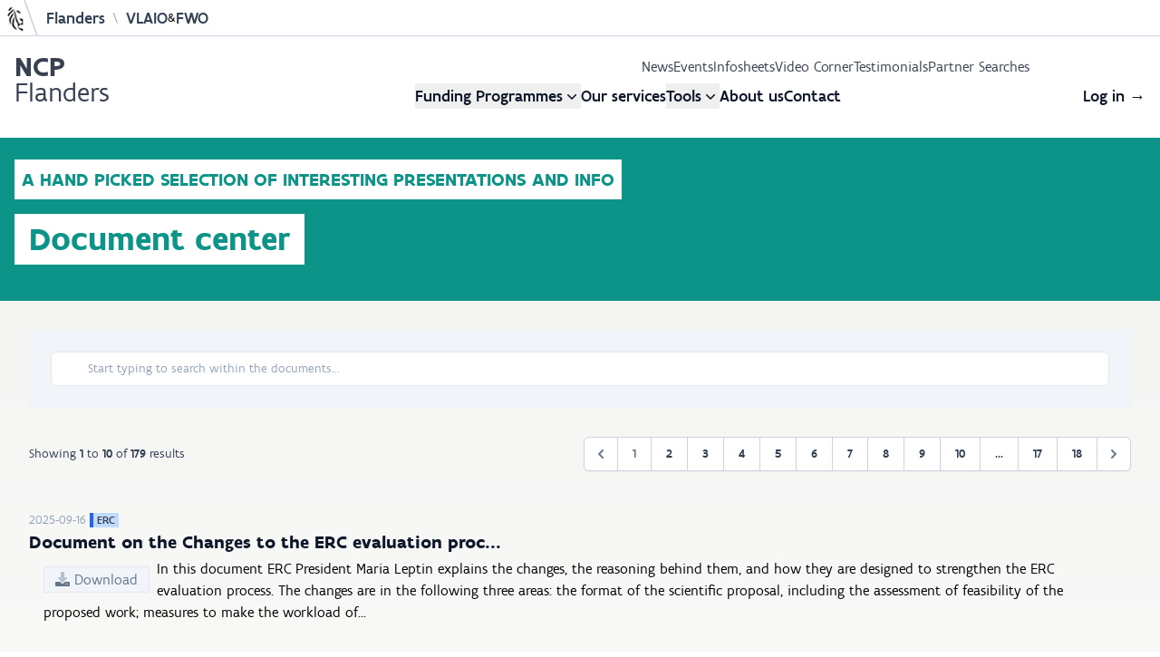

--- FILE ---
content_type: text/html; charset=utf-8
request_url: https://ncpflanders.be/index.php/documents
body_size: 11412
content:
<!DOCTYPE html>
<html lang="en">
<head>
    <meta charset="utf-8">
    <meta http-equiv="X-UA-Compatible" content="IE=edge">
    <meta name="viewport" content="width=device-width, initial-scale=1, shrink-to-fit=no">
    <meta name="description" content="NCP Flanders assists stakeholders from Flanders in all their Horizon Europe, Digital Europe & EDF endeavours"/>

    
    <link rel="preload" as="style" href="https://ncpflanders.be/build/assets/app-DSBvv0RE.css" /><link rel="modulepreload" as="script" href="https://ncpflanders.be/build/assets/app-l0sNRNKZ.js" /><link rel="stylesheet" href="https://ncpflanders.be/build/assets/app-DSBvv0RE.css" data-navigate-track="reload" /><script type="module" src="https://ncpflanders.be/build/assets/app-l0sNRNKZ.js" data-navigate-track="reload"></script>
    <link rel="stylesheet" href="https://ncpflanders.be/fonts/flanders-art-sans.css">
    <script src="https://kit.fontawesome.com/38a1c40833.js" crossorigin="anonymous"></script>

    <link rel="shortcut icon" type="image/x-icon" sizes="16x16" href="https://ncpflanders.be/favicon.ico">

    <!-- Livewire Styles --><style >[wire\:loading][wire\:loading], [wire\:loading\.delay][wire\:loading\.delay], [wire\:loading\.inline-block][wire\:loading\.inline-block], [wire\:loading\.inline][wire\:loading\.inline], [wire\:loading\.block][wire\:loading\.block], [wire\:loading\.flex][wire\:loading\.flex], [wire\:loading\.table][wire\:loading\.table], [wire\:loading\.grid][wire\:loading\.grid], [wire\:loading\.inline-flex][wire\:loading\.inline-flex] {display: none;}[wire\:loading\.delay\.none][wire\:loading\.delay\.none], [wire\:loading\.delay\.shortest][wire\:loading\.delay\.shortest], [wire\:loading\.delay\.shorter][wire\:loading\.delay\.shorter], [wire\:loading\.delay\.short][wire\:loading\.delay\.short], [wire\:loading\.delay\.default][wire\:loading\.delay\.default], [wire\:loading\.delay\.long][wire\:loading\.delay\.long], [wire\:loading\.delay\.longer][wire\:loading\.delay\.longer], [wire\:loading\.delay\.longest][wire\:loading\.delay\.longest] {display: none;}[wire\:offline][wire\:offline] {display: none;}[wire\:dirty]:not(textarea):not(input):not(select) {display: none;}:root {--livewire-progress-bar-color: #2299dd;}[x-cloak] {display: none !important;}[wire\:cloak] {display: none !important;}dialog#livewire-error::backdrop {background-color: rgba(0, 0, 0, .6);}</style>
    
    <title>Information  | NCP Flanders</title>

<meta name="robots" content="all">

<meta property="og:title" content="Information  | NCP Flanders" />
<meta property="og:type" content="website" />

<meta property="og:image" content="https://ncpflanders.be/storage/og-images/default.png?k1769295600" />
<meta property="og:url" content="https://ncpflanders.be/index.php/documents" />

<meta name="twitter:title" content="NCP Flanders" />
<meta name="twitter:image" content="https://ncpflanders.be/storage/og-images/default.png?k1769295600" />

<meta property="og:image:type" content="image/png" />
<meta property="og:image:width" content="1200" />
<meta property="og:image:height" content="630" />

<meta property="og:description" content="NCP Flanders is the National Contact Point for Flanders. We help companies, universities, research centres and other stakeholders from Flanders to access EU funding for Research and Innovation." />
<meta property="og:locale" content="en_GB" />

<meta name="twitter:site" content="" />
<meta name="twitter:card" content="NCP Flanders is the National Contact Point for Flanders. We help companies, universities, research centres and other stakeholders from Flanders to access EU funding for Research and Innovation." />
<meta name="twitter:description" content="NCP Flanders is the National Contact Point for Flanders. We help companies, universities, research centres and other stakeholders from Flanders to access EU funding for Research and Innovation." />

        <!-- Fathom - beautiful, simple website analytics -->
    <script src="https://cdn.usefathom.com/script.js" data-site="NFVXNUBT" defer></script>
    </head>

<body class="antialiased font-sans ">

    
    <div class="hidden md:block w-full h-10 bg-white flex justify-between border-b border-gray-300">
        <span class="h-full flex mr-4 text-sm items-center gap-x-2">
            <img src="https://ncpflanders.be/img/vlaanderen.png" class="h-full mr-2" alt="logo Flanders">
            <a href="https://www.vlaanderen.be/en" rel="noopener" target="_blank" class="text-slate-700 font-medium my-auto text-lg hover:text-teal-600 transition duration-150 ease-in-out hidden lg:inline-block">Flanders</a>

            <span class="text-slate-400 mx-2">\</span>
            <a href="" rel="noopener" target="_blank" class="text-slate-700 font-medium my-auto text-lg hover:text-teal-600 transition duration-150 ease-in-out hidden lg:inline-block">VLAIO</a>
             &amp;
            <a href="" rel="noopener" target="_blank" class="text-slate-700 font-medium my-auto text-lg hover:text-teal-600 transition duration-150 ease-in-out hidden lg:inline-block">FWO</a>

        </span>
    <span class="h-10 flex mr-4 text-sm font-semibold uppercase">
            <a class="hidden md:inline-block my-auto text-gray-700 hover:text-teal-600 transition duration-150 ease-in-out" href="https://ncpflanders.be/index.php/team">Contact us</a>
        </span>
</div>
    <header x-data="{ mobileMenuOpen: false, fundingMenuOpen: false, toolsMenuOpen: false}" class="relative isolate z-10 bg-white text-charcoal">

    
    <nav  class="mx-auto flex max-w-7xl items-center justify-between p-4" aria-label="Global">

        
        <div class="flex lg:flex-1">
            <a href="https://ncpflanders.be/index.php" class="text-3xl leading-7">
                <span class="sr-only">NCP Flanders</span>
                <span class="font-bold">NCP</span><br class="hidden md:block"/>
                <span>Flanders</span>
            </a>
        </div>
        <div class="flex lg:hidden">
            <button @click="mobileMenuOpen=true" type="button" class="-m-2.5 inline-flex items-center justify-center rounded-md p-2.5 text-gray-700">
                <span class="sr-only">Open main menu</span>
                <svg class="h-6 w-6" fill="none" viewBox="0 0 24 24" stroke-width="1.5" stroke="currentColor" aria-hidden="true" data-slot="icon">
                    <path stroke-linecap="round" stroke-linejoin="round" d="M3.75 6.75h16.5M3.75 12h16.5m-16.5 5.25h16.5" />
                </svg>
            </button>
        </div>


        <div class="hidden md:block w-full ">
            <div class="">
                <div class="hidden md:flex w-full justify-end text-base font-normal gap-x-8 py-1.5 pr-32 rounded-br-full">
                                            <a href="https://ncpflanders.be/index.php/news" class="hover:text-black hover:font-medium">News</a>
                                            <a href="https://ncpflanders.be/index.php/activities" class="hover:text-black hover:font-medium">Events</a>
                                            <a href="https://ncpflanders.be/index.php/infosheets" class="hover:text-black hover:font-medium">Infosheets</a>
                                            <a href="https://ncpflanders.be/index.php/videos" class="hover:text-black hover:font-medium">Video Corner</a>
                                            <a href="https://ncpflanders.be/index.php/testimonials" class="hover:text-black hover:font-medium">Testimonials</a>
                                            <a href="https://ncpflanders.be/index.php/partner-searches" class="hover:text-black hover:font-medium">Partner Searches</a>
                                    </div>

            </div>

            <div class="flex justify-between">
                <div class="w-20 lg:flex-1" >&nbsp;</div>
                <div class="hidden lg:flex lg:gap-x-12">

                    <div class="relative">
                        <button @click="fundingMenuOpen=true" type="button" class="inline-flex items-center gap-x-1 text-lg font-medium text-gray-900" aria-expanded="false">
                            <span>Funding Programmes</span>
                            <svg class="h-5 w-5" viewBox="0 0 20 20" fill="currentColor" aria-hidden="true" data-slot="icon">
                                <path fill-rule="evenodd" d="M5.22 8.22a.75.75 0 0 1 1.06 0L10 11.94l3.72-3.72a.75.75 0 1 1 1.06 1.06l-4.25 4.25a.75.75 0 0 1-1.06 0L5.22 9.28a.75.75 0 0 1 0-1.06Z" clip-rule="evenodd" />
                            </svg>
                        </button>

                        <div x-description="Funding programmes menu, show/hide based on mobile menu state." @click.away="fundingMenuOpen=false" x-show="fundingMenuOpen"
                             x-transition:enter="duration-200 ease-out" x-transition:enter-start="opacity-0 scale-95"
                             x-transition:enter-end="opacity-100 scale-100" x-transition:leave="duration-100 ease-in"
                             x-transition:leave-start="opacity-100 scale-100" x-transition:leave-end="opacity-0 scale-95"
                            class="absolute left-1/2 z-10 mt-2 flex w-screen max-w-max -translate-x-1/2 px-4"
                        >
                            <div class="w-screen max-w-sm flex-auto rounded bg-white p-4 text-lg shadow-lg ring-1 ring-gray-900/5">

                                                                    <div class="relative rounded-lg px-4 py-2 hover:bg-gray-50">
                                        <a href="/programmes/horizon-europe" class="font-medium text-gray-900">
                                            Horizon Europe
                                            <span class="absolute inset-0"></span>
                                        </a>
                                        <p class="text-gray-600 text-sm">EU’s main research &amp; innovation programme driving scientific excellence and global impact.</p>
                                    </div>
                                                                    <div class="relative rounded-lg px-4 py-2 hover:bg-gray-50">
                                        <a href="/programmes/digital-europe-programme" class="font-medium text-gray-900">
                                            Digital Europe
                                            <span class="absolute inset-0"></span>
                                        </a>
                                        <p class="text-gray-600 text-sm">Programme to boost digital skills, infrastructure, and tech adoption across the EU.</p>
                                    </div>
                                                                    <div class="relative rounded-lg px-4 py-2 hover:bg-gray-50">
                                        <a href="/programmes/defence-related-funding" class="font-medium text-gray-900">
                                            EDF &amp; Defence related
                                            <span class="absolute inset-0"></span>
                                        </a>
                                        <p class="text-gray-600 text-sm"> EU funding initiative focused on collaborative defence research and innovation projects.</p>
                                    </div>
                                                                    <div class="relative rounded-lg px-4 py-2 hover:bg-gray-50">
                                        <a href="/programmes/horizon-2020" class="font-medium text-gray-900">
                                            Horizon 2020
                                            <span class="absolute inset-0"></span>
                                        </a>
                                        <p class="text-gray-600 text-sm">Previous EU research &amp; innovation programme, followed up by Horizon Europe.</p>
                                    </div>
                                                                    <div class="relative rounded-lg px-4 py-2 hover:bg-gray-50">
                                        <a href="/other-eu-funding" class="font-medium text-gray-900">
                                            Other EU funding
                                            <span class="absolute inset-0"></span>
                                        </a>
                                        <p class="text-gray-600 text-sm"> Diverse EU programs supporting varied sectors, from culture to environment and business.</p>
                                    </div>
                                
                            </div>
                        </div>
                    </div>


                    <a href="/services" class="text-lg font-medium text-gray-900">Our services</a>

                    <div class="relative">
                        <button @click="toolsMenuOpen=true" type="button" class="inline-flex items-center gap-x-1 text-lg font-medium text-gray-900" aria-expanded="false">
                            <span>Tools</span>
                            <svg class="h-5 w-5" viewBox="0 0 20 20" fill="currentColor" aria-hidden="true" data-slot="icon">
                                <path fill-rule="evenodd" d="M5.22 8.22a.75.75 0 0 1 1.06 0L10 11.94l3.72-3.72a.75.75 0 1 1 1.06 1.06l-4.25 4.25a.75.75 0 0 1-1.06 0L5.22 9.28a.75.75 0 0 1 0-1.06Z" clip-rule="evenodd" />
                            </svg>
                        </button>

                        <div x-description="Funding programmes menu, show/hide based on mobile menu state." @click.away="toolsMenuOpen=false" x-show="toolsMenuOpen"
                             x-transition:enter="duration-200 ease-out" x-transition:enter-start="opacity-0 scale-95"
                             x-transition:enter-end="opacity-100 scale-100" x-transition:leave="duration-100 ease-in"
                             x-transition:leave-start="opacity-100 scale-100" x-transition:leave-end="opacity-0 scale-95"
                             class="absolute left-1/2 z-10 mt-2 flex w-screen max-w-max -translate-x-1/2 px-4"
                        >
                            <div class="w-screen max-w-sm flex-auto rounded bg-white p-4 text-lg shadow-lg ring-1 ring-gray-900/5">

                                                                    <div class="relative rounded-lg px-4 py-2 hover:bg-gray-50">
                                        <a href="/tools/calltopics-overview" class="font-medium text-gray-900" >
                                            <div class="flex items-center justify-between">
                                                <span>Call Topic Overview</span>
                                                                                            </div>

                                            <span class="absolute inset-0"></span>
                                        </a>
                                        <p class="text-gray-600 text-sm">Download a handy Excel overview of all Horizon Europe and Digital Europe call topics.</p>
                                    </div>
                                                                    <div class="relative rounded-lg px-4 py-2 hover:bg-gray-50">
                                        <a href="/tools/country-eligibility" class="font-medium text-gray-900" >
                                            <div class="flex items-center justify-between">
                                                <span>Country Eligibility Overview</span>
                                                                                            </div>

                                            <span class="absolute inset-0"></span>
                                        </a>
                                        <p class="text-gray-600 text-sm">Check if partners from a given country qualify for Horizon Europe funding.</p>
                                    </div>
                                                                    <div class="relative rounded-lg px-4 py-2 hover:bg-gray-50">
                                        <a href="/partnerships/" class="font-medium text-gray-900" >
                                            <div class="flex items-center justify-between">
                                                <span>Partnerships Overview</span>
                                                                                            </div>

                                            <span class="absolute inset-0"></span>
                                        </a>
                                        <p class="text-gray-600 text-sm">Find info on the specialised ecosystems within Horizon Europe.</p>
                                    </div>
                                                                    <div class="relative rounded-lg px-4 py-2 hover:bg-gray-50">
                                        <a href="/tools/comitology" class="font-medium text-gray-900" >
                                            <div class="flex items-center justify-between">
                                                <span>Draft work programme finder</span>
                                                                                            </div>

                                            <span class="absolute inset-0"></span>
                                        </a>
                                        <p class="text-gray-600 text-sm">A quick and dirty tool to search the comitology documents by their committee code</p>
                                    </div>
                                                                    <div class="relative rounded-lg px-4 py-2 hover:bg-gray-50">
                                        <a href="https://eufundingoverview.be/" class="font-medium text-gray-900"  target="_blank" >
                                            <div class="flex items-center justify-between">
                                                <span>EU Funding Overview</span>
                                                                                                    <i class="fad fa-external-link-alt text-teal-400"></i>
                                                                                            </div>

                                            <span class="absolute inset-0"></span>
                                        </a>
                                        <p class="text-gray-600 text-sm">An overview of the different Programmes and Agencies of the European Commission.</p>
                                    </div>
                                                                    <div class="relative rounded-lg px-4 py-2 hover:bg-gray-50">
                                        <a href="https://vleva.eu/storage/1688/nationalecontactpunten-2025.pdf" class="font-medium text-gray-900"  target="_blank" >
                                            <div class="flex items-center justify-between">
                                                <span>List of Contact points in Flanders</span>
                                                                                                    <i class="fad fa-external-link-alt text-teal-400"></i>
                                                                                            </div>

                                            <span class="absolute inset-0"></span>
                                        </a>
                                        <p class="text-gray-600 text-sm">An overview for all EU programmes. Maintained by our colleagues of VLEVA.</p>
                                    </div>
                                
                            </div>
                        </div>
                    </div>

                    <a href="/about-ncp-flanders" class="text-lg font-medium text-gray-900">About us</a>
                    <a href="/team" class="text-lg font-medium text-gray-900">Contact</a>
                </div>


                <div class="hidden lg:flex lg:flex-1 lg:justify-end">
                                            <a href="https://ncpflanders.be/index.php/login" class="text-lg font-medium text-gray-900">Log in <span aria-hidden="true">&rarr;</span></a>
                    
                                    </div>
            </div>

        </div>
    </nav>

    <!-- Mobile menu, show/hide based on menu open state. -->
    <div x-description="Mobile menu, show/hide based on mobile menu state." @click.away="mobileMenuOpen =
                        false" x-show="mobileMenuOpen"
         x-transition:enter="duration-50 ease-out" x-transition:enter-start="opacity-0"
         x-transition:enter-end="opacity-100 scale-100" x-transition:leave="duration-100 ease-in"
         x-transition:leave-start="opacity-100 scale-100" x-transition:leave-end="opacity-0"
        class="lg:hidden" role="dialog" aria-modal="true">
        <!-- Background backdrop, show/hide based on slide-over state. -->
        <div class="fixed inset-0 z-10"></div>

        <div class="fixed inset-y-0 right-0 z-10 w-full overflow-y-auto bg-white p-4 sm:max-w-sm sm:ring-1 sm:ring-gray-900/10">
            <div class="flex items-center justify-between">
                <a href="https://ncpflanders.be/index.php" class="text-3xl leading-7">
                    <span class="sr-only">NCP Flanders</span>
                    <span class="font-bold">NCP</span><br class="hidden md:block"/>
                    <span>Flanders</span>
                </a>
                <button @click="mobileMenuOpen=false" type="button" class="-m-2.5 rounded-md p-2.5 text-gray-700">
                    <span class="sr-only">Close menu</span>
                    <svg class="h-6 w-6" fill="none" viewBox="0 0 24 24" stroke-width="1.5" stroke="currentColor" aria-hidden="true" data-slot="icon">
                        <path stroke-linecap="round" stroke-linejoin="round" d="M6 18 18 6M6 6l12 12" />
                    </svg>
                </button>
            </div>
            <div class="mt-6 flow-root">
                <div class="-my-6 ">
                    <div class="mt-4 p-4">
                        <h2 class="text-xl font-medium mb-2">Funding programmes</h2>
                        <ul class="text-base grid grid-cols-2 gap-x-16">
                                                            <li>
                                    <a href="/programmes/horizon-europe" class="flex justify-between items-center p-2 -mx-2  group hover:bg-gray-50">
                                        <span class="group-hover:font-medium">Horizon Europe</span>
                                        <span class="text-blue-600">
                                                <svg xmlns="http://www.w3.org/2000/svg" fill="none" viewBox="0 0 24 24" stroke-width="1.5" stroke="currentColor" class="size-5">
                                                    <path stroke-linecap="round" stroke-linejoin="round" d="m8.25 4.5 7.5 7.5-7.5 7.5" />
                                                </svg>
                                            </span>
                                    </a>
                                </li>
                                                            <li>
                                    <a href="/programmes/digital-europe-programme" class="flex justify-between items-center p-2 -mx-2  group hover:bg-gray-50">
                                        <span class="group-hover:font-medium">Digital Europe</span>
                                        <span class="text-purple-600">
                                                <svg xmlns="http://www.w3.org/2000/svg" fill="none" viewBox="0 0 24 24" stroke-width="1.5" stroke="currentColor" class="size-5">
                                                    <path stroke-linecap="round" stroke-linejoin="round" d="m8.25 4.5 7.5 7.5-7.5 7.5" />
                                                </svg>
                                            </span>
                                    </a>
                                </li>
                                                            <li>
                                    <a href="/programmes/defence-related-funding" class="flex justify-between items-center p-2 -mx-2  group hover:bg-gray-50">
                                        <span class="group-hover:font-medium">EDF &amp; Defence related</span>
                                        <span class="text-cinnamon-600">
                                                <svg xmlns="http://www.w3.org/2000/svg" fill="none" viewBox="0 0 24 24" stroke-width="1.5" stroke="currentColor" class="size-5">
                                                    <path stroke-linecap="round" stroke-linejoin="round" d="m8.25 4.5 7.5 7.5-7.5 7.5" />
                                                </svg>
                                            </span>
                                    </a>
                                </li>
                                                            <li>
                                    <a href="/programmes/horizon-2020" class="flex justify-between items-center p-2 -mx-2  group hover:bg-gray-50">
                                        <span class="group-hover:font-medium">Horizon 2020</span>
                                        <span class="text-blue-600">
                                                <svg xmlns="http://www.w3.org/2000/svg" fill="none" viewBox="0 0 24 24" stroke-width="1.5" stroke="currentColor" class="size-5">
                                                    <path stroke-linecap="round" stroke-linejoin="round" d="m8.25 4.5 7.5 7.5-7.5 7.5" />
                                                </svg>
                                            </span>
                                    </a>
                                </li>
                                                            <li>
                                    <a href="/other-eu-funding" class="flex justify-between items-center p-2 -mx-2  group hover:bg-gray-50">
                                        <span class="group-hover:font-medium">Other EU funding</span>
                                        <span class="">
                                                <svg xmlns="http://www.w3.org/2000/svg" fill="none" viewBox="0 0 24 24" stroke-width="1.5" stroke="currentColor" class="size-5">
                                                    <path stroke-linecap="round" stroke-linejoin="round" d="m8.25 4.5 7.5 7.5-7.5 7.5" />
                                                </svg>
                                            </span>
                                    </a>
                                </li>
                                                    </ul>
                    </div>

                    <div class="mt-4 p-4">
                        <a href="/services" class="flex justify-between items-center p-2 -mx-2  group hover:bg-gray-50 text-xl font-medium mb-2">
                            <span class="group-hover:font-medium">Our services</span>
                            <span class="">
                                <svg xmlns="http://www.w3.org/2000/svg" fill="none" viewBox="0 0 24 24" stroke-width="1.5" stroke="currentColor" class="size-5">
                                    <path stroke-linecap="round" stroke-linejoin="round" d="m8.25 4.5 7.5 7.5-7.5 7.5" />
                                </svg>
                            </span>
                        </a>
                    </div>

                    <div class="mt-4 p-4">
                        <h2 class="text-xl font-medium mb-2">Content</h2>
                        <ul class="text-base grid grid-cols-2 gap-x-16">
                                                            <li>
                                    <a href="https://ncpflanders.be/index.php/news" class="flex justify-between items-center p-2 -mx-2  group hover:bg-gray-50">
                                        <span class="group-hover:font-medium">News</span>
                                        <span class="">
                                            <svg xmlns="http://www.w3.org/2000/svg" fill="none" viewBox="0 0 24 24" stroke-width="1.5" stroke="currentColor" class="size-5">
                                                <path stroke-linecap="round" stroke-linejoin="round" d="m8.25 4.5 7.5 7.5-7.5 7.5" />
                                            </svg>
                                        </span>
                                    </a>
                                </li>
                                                            <li>
                                    <a href="https://ncpflanders.be/index.php/activities" class="flex justify-between items-center p-2 -mx-2  group hover:bg-gray-50">
                                        <span class="group-hover:font-medium">Events</span>
                                        <span class="">
                                            <svg xmlns="http://www.w3.org/2000/svg" fill="none" viewBox="0 0 24 24" stroke-width="1.5" stroke="currentColor" class="size-5">
                                                <path stroke-linecap="round" stroke-linejoin="round" d="m8.25 4.5 7.5 7.5-7.5 7.5" />
                                            </svg>
                                        </span>
                                    </a>
                                </li>
                                                            <li>
                                    <a href="https://ncpflanders.be/index.php/infosheets" class="flex justify-between items-center p-2 -mx-2  group hover:bg-gray-50">
                                        <span class="group-hover:font-medium">Infosheets</span>
                                        <span class="">
                                            <svg xmlns="http://www.w3.org/2000/svg" fill="none" viewBox="0 0 24 24" stroke-width="1.5" stroke="currentColor" class="size-5">
                                                <path stroke-linecap="round" stroke-linejoin="round" d="m8.25 4.5 7.5 7.5-7.5 7.5" />
                                            </svg>
                                        </span>
                                    </a>
                                </li>
                                                            <li>
                                    <a href="https://ncpflanders.be/index.php/videos" class="flex justify-between items-center p-2 -mx-2  group hover:bg-gray-50">
                                        <span class="group-hover:font-medium">Video Corner</span>
                                        <span class="">
                                            <svg xmlns="http://www.w3.org/2000/svg" fill="none" viewBox="0 0 24 24" stroke-width="1.5" stroke="currentColor" class="size-5">
                                                <path stroke-linecap="round" stroke-linejoin="round" d="m8.25 4.5 7.5 7.5-7.5 7.5" />
                                            </svg>
                                        </span>
                                    </a>
                                </li>
                                                            <li>
                                    <a href="https://ncpflanders.be/index.php/testimonials" class="flex justify-between items-center p-2 -mx-2  group hover:bg-gray-50">
                                        <span class="group-hover:font-medium">Testimonials</span>
                                        <span class="">
                                            <svg xmlns="http://www.w3.org/2000/svg" fill="none" viewBox="0 0 24 24" stroke-width="1.5" stroke="currentColor" class="size-5">
                                                <path stroke-linecap="round" stroke-linejoin="round" d="m8.25 4.5 7.5 7.5-7.5 7.5" />
                                            </svg>
                                        </span>
                                    </a>
                                </li>
                                                            <li>
                                    <a href="https://ncpflanders.be/index.php/partner-searches" class="flex justify-between items-center p-2 -mx-2  group hover:bg-gray-50">
                                        <span class="group-hover:font-medium">Partner Searches</span>
                                        <span class="">
                                            <svg xmlns="http://www.w3.org/2000/svg" fill="none" viewBox="0 0 24 24" stroke-width="1.5" stroke="currentColor" class="size-5">
                                                <path stroke-linecap="round" stroke-linejoin="round" d="m8.25 4.5 7.5 7.5-7.5 7.5" />
                                            </svg>
                                        </span>
                                    </a>
                                </li>
                                                    </ul>
                    </div>

                    <div class="mt-4 p-4">
                        <h2 class="text-xl font-medium mb-2">Tools</h2>
                        <ul class="text-base grid grid-cols-2 gap-x-16">
                                                            <li>
                                    <a href="/tools/calltopics-overview" class="flex justify-between items-center p-2 -mx-2  group hover:bg-gray-50">
                                        <span class="group-hover:font-medium line-clamp-1">Call Topic Overview</span>
                                        <span class="">
                                                <svg xmlns="http://www.w3.org/2000/svg" fill="none" viewBox="0 0 24 24" stroke-width="1.5" stroke="currentColor" class="size-5">
                                                    <path stroke-linecap="round" stroke-linejoin="round" d="m8.25 4.5 7.5 7.5-7.5 7.5" />
                                                </svg>
                                            </span>
                                    </a>
                                </li>
                                                            <li>
                                    <a href="/tools/country-eligibility" class="flex justify-between items-center p-2 -mx-2  group hover:bg-gray-50">
                                        <span class="group-hover:font-medium line-clamp-1">Country Eligibility Overview</span>
                                        <span class="">
                                                <svg xmlns="http://www.w3.org/2000/svg" fill="none" viewBox="0 0 24 24" stroke-width="1.5" stroke="currentColor" class="size-5">
                                                    <path stroke-linecap="round" stroke-linejoin="round" d="m8.25 4.5 7.5 7.5-7.5 7.5" />
                                                </svg>
                                            </span>
                                    </a>
                                </li>
                                                            <li>
                                    <a href="/partnerships/" class="flex justify-between items-center p-2 -mx-2  group hover:bg-gray-50">
                                        <span class="group-hover:font-medium line-clamp-1">Partnerships Overview</span>
                                        <span class="">
                                                <svg xmlns="http://www.w3.org/2000/svg" fill="none" viewBox="0 0 24 24" stroke-width="1.5" stroke="currentColor" class="size-5">
                                                    <path stroke-linecap="round" stroke-linejoin="round" d="m8.25 4.5 7.5 7.5-7.5 7.5" />
                                                </svg>
                                            </span>
                                    </a>
                                </li>
                                                            <li>
                                    <a href="/tools/comitology" class="flex justify-between items-center p-2 -mx-2  group hover:bg-gray-50">
                                        <span class="group-hover:font-medium line-clamp-1">Draft work programme finder</span>
                                        <span class="">
                                                <svg xmlns="http://www.w3.org/2000/svg" fill="none" viewBox="0 0 24 24" stroke-width="1.5" stroke="currentColor" class="size-5">
                                                    <path stroke-linecap="round" stroke-linejoin="round" d="m8.25 4.5 7.5 7.5-7.5 7.5" />
                                                </svg>
                                            </span>
                                    </a>
                                </li>
                                                            <li>
                                    <a href="https://eufundingoverview.be/" class="flex justify-between items-center p-2 -mx-2  group hover:bg-gray-50">
                                        <span class="group-hover:font-medium line-clamp-1">EU Funding Overview</span>
                                        <span class="">
                                                <svg xmlns="http://www.w3.org/2000/svg" fill="none" viewBox="0 0 24 24" stroke-width="1.5" stroke="currentColor" class="size-5">
                                                    <path stroke-linecap="round" stroke-linejoin="round" d="m8.25 4.5 7.5 7.5-7.5 7.5" />
                                                </svg>
                                            </span>
                                    </a>
                                </li>
                                                            <li>
                                    <a href="https://vleva.eu/storage/1688/nationalecontactpunten-2025.pdf" class="flex justify-between items-center p-2 -mx-2  group hover:bg-gray-50">
                                        <span class="group-hover:font-medium line-clamp-1">List of Contact points in Flanders</span>
                                        <span class="">
                                                <svg xmlns="http://www.w3.org/2000/svg" fill="none" viewBox="0 0 24 24" stroke-width="1.5" stroke="currentColor" class="size-5">
                                                    <path stroke-linecap="round" stroke-linejoin="round" d="m8.25 4.5 7.5 7.5-7.5 7.5" />
                                                </svg>
                                            </span>
                                    </a>
                                </li>
                                                    </ul>
                    </div>



                    <div class="p-4">
                        <div class="py-6">
                                                            <a href="https://ncpflanders.be/index.php/login" class="-mx-3 block rounded-lg px-3 py-2.5 text-base/7 font-semibold text-gray-900 bg-gray-50 hover:bg-gray-200 text-center">Log in</a>
                            
                                                    </div>
                    </div>


                </div>
            </div>
        </div>
    </div>
</header>


    <div class="" >

        
    <section class="relative bg-gradient-to-b from-white to-stone-100 bg-opacity-10 mt-4">
    <div class="relative mx-auto flex max-w-screen-xl flex-row items-end justify-between">

        
        <div class="relative bg-teal-600 w-full text-white px-4 py-2">

            
            
            
            <div class="text-2xl md:text-4xl  mb-4 md:mb-8 leading-normal">

                                    <div class="bg-white text-teal-600 p-2 font-semibold inline-block text-lg md:text-xl mb-4 uppercase mt-4 md:mt-4">
                        A hand picked selection of interesting presentations and info
                    </div><br/>
                    <div class="bg-white text-teal-600 px-4 py-2 font-semibold inline-block text-2xl md:text-4xl">
                        Document center
                    </div>
                
                            </div>

        </div>

    </div>
</section>




    <section class="bg-gradient-to-b from-stone-100 via-white to-white">
        <div class="mx-auto max-w-screen-xl">
            <div class="px-4 pt-4 pb-20 sm:px-6 lg:px-8 lg:pt-8 lg:pb-28">
                <div wire:snapshot="{&quot;data&quot;:{&quot;search&quot;:null,&quot;paginators&quot;:[{&quot;page&quot;:1},{&quot;s&quot;:&quot;arr&quot;}]},&quot;memo&quot;:{&quot;id&quot;:&quot;qPVRumffScFmM7M3ek2q&quot;,&quot;name&quot;:&quot;documents-index&quot;,&quot;path&quot;:&quot;documents&quot;,&quot;method&quot;:&quot;GET&quot;,&quot;release&quot;:&quot;a-a-a&quot;,&quot;children&quot;:[],&quot;scripts&quot;:[],&quot;assets&quot;:[],&quot;errors&quot;:[],&quot;locale&quot;:&quot;en&quot;},&quot;checksum&quot;:&quot;644e8782b2b306adfb6e7e0ebd46bf5f44ad1088731c116f305db1a1a3b06173&quot;}" wire:effects="{&quot;url&quot;:{&quot;search&quot;:{&quot;as&quot;:&quot;search&quot;,&quot;use&quot;:&quot;push&quot;,&quot;alwaysShow&quot;:false,&quot;except&quot;:null},&quot;paginators.page&quot;:{&quot;as&quot;:&quot;page&quot;,&quot;use&quot;:&quot;push&quot;,&quot;alwaysShow&quot;:false,&quot;except&quot;:null}}}" wire:id="qPVRumffScFmM7M3ek2q">
    <div class="mx-auto mb-8 bg-gray-100 p-6">
        <input wire:model.live.debounce.300ms="search" id="search" placeholder="Start typing to search within the documents..." type="search" autocomplete="off"
               class="block w-full rounded-md border border-gray-200 bg-white py-2 pl-10 pr-3 leading-5 placeholder-gray-400 focus:border-blue-300 focus:placeholder-gray-300 focus:outline-none focus:ring-blue-200 sm:text-sm">
    </div>

    <div>
    <!--[if BLOCK]><![endif]-->        <nav role="navigation" aria-label="Pagination Navigation" class="flex items-center justify-between">
            <div class="flex justify-between flex-1 sm:hidden">
                <span>
                    <!--[if BLOCK]><![endif]-->                        <span class="relative inline-flex items-center px-4 py-2 text-sm font-medium text-gray-500 bg-white border border-gray-300 cursor-default leading-5 rounded-md dark:bg-gray-800 dark:border-gray-600 dark:text-gray-300 dark:focus:border-blue-700 dark:active:bg-gray-700 dark:active:text-gray-300">
                            &laquo; Previous
                        </span>
                    <!--[if ENDBLOCK]><![endif]-->                </span>

                <span>
                    <!--[if BLOCK]><![endif]-->                        <button type="button" wire:click="nextPage('page')" x-on:click="   ($el.closest(&#039;body&#039;) || document.querySelector(&#039;body&#039;)).scrollIntoView()" wire:loading.attr="disabled" dusk="nextPage.before" class="relative inline-flex items-center px-4 py-2 ml-3 text-sm font-medium text-gray-700 bg-white border border-gray-300 leading-5 rounded-md hover:text-gray-500 focus:outline-none focus:ring ring-blue-300 focus:border-blue-300 active:bg-gray-100 active:text-gray-700 transition ease-in-out duration-150 dark:bg-gray-800 dark:border-gray-600 dark:text-gray-300 dark:focus:border-blue-700 dark:active:bg-gray-700 dark:active:text-gray-300">
                            Next &raquo;
                        </button>
                    <!--[if ENDBLOCK]><![endif]-->                </span>
            </div>

            <div class="hidden sm:flex-1 sm:flex sm:items-center sm:justify-between">
                <div>
                    <p class="text-sm text-gray-700 leading-5 dark:text-gray-400">
                        <span>Showing</span>
                        <span class="font-medium">1</span>
                        <span>to</span>
                        <span class="font-medium">10</span>
                        <span>of</span>
                        <span class="font-medium">179</span>
                        <span>results</span>
                    </p>
                </div>

                <div>
                    <span class="relative z-0 inline-flex rtl:flex-row-reverse rounded-md shadow-sm">
                        <span>
                            
                            <!--[if BLOCK]><![endif]-->                                <span aria-disabled="true" aria-label="&amp;laquo; Previous">
                                    <span class="relative inline-flex items-center px-2 py-2 text-sm font-medium text-gray-500 bg-white border border-gray-300 cursor-default rounded-l-md leading-5 dark:bg-gray-800 dark:border-gray-600" aria-hidden="true">
                                        <svg class="w-5 h-5" fill="currentColor" viewBox="0 0 20 20">
                                            <path fill-rule="evenodd" d="M12.707 5.293a1 1 0 010 1.414L9.414 10l3.293 3.293a1 1 0 01-1.414 1.414l-4-4a1 1 0 010-1.414l4-4a1 1 0 011.414 0z" clip-rule="evenodd" />
                                        </svg>
                                    </span>
                                </span>
                            <!--[if ENDBLOCK]><![endif]-->                        </span>

                        
                        <!--[if BLOCK]><![endif]-->                            
                            <!--[if BLOCK]><![endif]--><!--[if ENDBLOCK]><![endif]-->
                            
                            <!--[if BLOCK]><![endif]-->                                <!--[if BLOCK]><![endif]-->                                    <span wire:key="paginator-page-page1">
                                        <!--[if BLOCK]><![endif]-->                                            <span aria-current="page">
                                                <span class="relative inline-flex items-center px-4 py-2 -ml-px text-sm font-medium text-gray-500 bg-white border border-gray-300 cursor-default leading-5 dark:bg-gray-800 dark:border-gray-600">1</span>
                                            </span>
                                        <!--[if ENDBLOCK]><![endif]-->                                    </span>
                                                                    <span wire:key="paginator-page-page2">
                                        <!--[if BLOCK]><![endif]-->                                            <button type="button" wire:click="gotoPage(2, 'page')" x-on:click="   ($el.closest(&#039;body&#039;) || document.querySelector(&#039;body&#039;)).scrollIntoView()" class="relative inline-flex items-center px-4 py-2 -ml-px text-sm font-medium text-gray-700 bg-white border border-gray-300 leading-5 hover:text-gray-500 focus:z-10 focus:outline-none focus:border-blue-300 focus:ring ring-blue-300 active:bg-gray-100 active:text-gray-700 transition ease-in-out duration-150 dark:bg-gray-800 dark:border-gray-600 dark:text-gray-400 dark:hover:text-gray-300 dark:active:bg-gray-700 dark:focus:border-blue-800" aria-label="Go to page 2">
                                                2
                                            </button>
                                        <!--[if ENDBLOCK]><![endif]-->                                    </span>
                                                                    <span wire:key="paginator-page-page3">
                                        <!--[if BLOCK]><![endif]-->                                            <button type="button" wire:click="gotoPage(3, 'page')" x-on:click="   ($el.closest(&#039;body&#039;) || document.querySelector(&#039;body&#039;)).scrollIntoView()" class="relative inline-flex items-center px-4 py-2 -ml-px text-sm font-medium text-gray-700 bg-white border border-gray-300 leading-5 hover:text-gray-500 focus:z-10 focus:outline-none focus:border-blue-300 focus:ring ring-blue-300 active:bg-gray-100 active:text-gray-700 transition ease-in-out duration-150 dark:bg-gray-800 dark:border-gray-600 dark:text-gray-400 dark:hover:text-gray-300 dark:active:bg-gray-700 dark:focus:border-blue-800" aria-label="Go to page 3">
                                                3
                                            </button>
                                        <!--[if ENDBLOCK]><![endif]-->                                    </span>
                                                                    <span wire:key="paginator-page-page4">
                                        <!--[if BLOCK]><![endif]-->                                            <button type="button" wire:click="gotoPage(4, 'page')" x-on:click="   ($el.closest(&#039;body&#039;) || document.querySelector(&#039;body&#039;)).scrollIntoView()" class="relative inline-flex items-center px-4 py-2 -ml-px text-sm font-medium text-gray-700 bg-white border border-gray-300 leading-5 hover:text-gray-500 focus:z-10 focus:outline-none focus:border-blue-300 focus:ring ring-blue-300 active:bg-gray-100 active:text-gray-700 transition ease-in-out duration-150 dark:bg-gray-800 dark:border-gray-600 dark:text-gray-400 dark:hover:text-gray-300 dark:active:bg-gray-700 dark:focus:border-blue-800" aria-label="Go to page 4">
                                                4
                                            </button>
                                        <!--[if ENDBLOCK]><![endif]-->                                    </span>
                                                                    <span wire:key="paginator-page-page5">
                                        <!--[if BLOCK]><![endif]-->                                            <button type="button" wire:click="gotoPage(5, 'page')" x-on:click="   ($el.closest(&#039;body&#039;) || document.querySelector(&#039;body&#039;)).scrollIntoView()" class="relative inline-flex items-center px-4 py-2 -ml-px text-sm font-medium text-gray-700 bg-white border border-gray-300 leading-5 hover:text-gray-500 focus:z-10 focus:outline-none focus:border-blue-300 focus:ring ring-blue-300 active:bg-gray-100 active:text-gray-700 transition ease-in-out duration-150 dark:bg-gray-800 dark:border-gray-600 dark:text-gray-400 dark:hover:text-gray-300 dark:active:bg-gray-700 dark:focus:border-blue-800" aria-label="Go to page 5">
                                                5
                                            </button>
                                        <!--[if ENDBLOCK]><![endif]-->                                    </span>
                                                                    <span wire:key="paginator-page-page6">
                                        <!--[if BLOCK]><![endif]-->                                            <button type="button" wire:click="gotoPage(6, 'page')" x-on:click="   ($el.closest(&#039;body&#039;) || document.querySelector(&#039;body&#039;)).scrollIntoView()" class="relative inline-flex items-center px-4 py-2 -ml-px text-sm font-medium text-gray-700 bg-white border border-gray-300 leading-5 hover:text-gray-500 focus:z-10 focus:outline-none focus:border-blue-300 focus:ring ring-blue-300 active:bg-gray-100 active:text-gray-700 transition ease-in-out duration-150 dark:bg-gray-800 dark:border-gray-600 dark:text-gray-400 dark:hover:text-gray-300 dark:active:bg-gray-700 dark:focus:border-blue-800" aria-label="Go to page 6">
                                                6
                                            </button>
                                        <!--[if ENDBLOCK]><![endif]-->                                    </span>
                                                                    <span wire:key="paginator-page-page7">
                                        <!--[if BLOCK]><![endif]-->                                            <button type="button" wire:click="gotoPage(7, 'page')" x-on:click="   ($el.closest(&#039;body&#039;) || document.querySelector(&#039;body&#039;)).scrollIntoView()" class="relative inline-flex items-center px-4 py-2 -ml-px text-sm font-medium text-gray-700 bg-white border border-gray-300 leading-5 hover:text-gray-500 focus:z-10 focus:outline-none focus:border-blue-300 focus:ring ring-blue-300 active:bg-gray-100 active:text-gray-700 transition ease-in-out duration-150 dark:bg-gray-800 dark:border-gray-600 dark:text-gray-400 dark:hover:text-gray-300 dark:active:bg-gray-700 dark:focus:border-blue-800" aria-label="Go to page 7">
                                                7
                                            </button>
                                        <!--[if ENDBLOCK]><![endif]-->                                    </span>
                                                                    <span wire:key="paginator-page-page8">
                                        <!--[if BLOCK]><![endif]-->                                            <button type="button" wire:click="gotoPage(8, 'page')" x-on:click="   ($el.closest(&#039;body&#039;) || document.querySelector(&#039;body&#039;)).scrollIntoView()" class="relative inline-flex items-center px-4 py-2 -ml-px text-sm font-medium text-gray-700 bg-white border border-gray-300 leading-5 hover:text-gray-500 focus:z-10 focus:outline-none focus:border-blue-300 focus:ring ring-blue-300 active:bg-gray-100 active:text-gray-700 transition ease-in-out duration-150 dark:bg-gray-800 dark:border-gray-600 dark:text-gray-400 dark:hover:text-gray-300 dark:active:bg-gray-700 dark:focus:border-blue-800" aria-label="Go to page 8">
                                                8
                                            </button>
                                        <!--[if ENDBLOCK]><![endif]-->                                    </span>
                                                                    <span wire:key="paginator-page-page9">
                                        <!--[if BLOCK]><![endif]-->                                            <button type="button" wire:click="gotoPage(9, 'page')" x-on:click="   ($el.closest(&#039;body&#039;) || document.querySelector(&#039;body&#039;)).scrollIntoView()" class="relative inline-flex items-center px-4 py-2 -ml-px text-sm font-medium text-gray-700 bg-white border border-gray-300 leading-5 hover:text-gray-500 focus:z-10 focus:outline-none focus:border-blue-300 focus:ring ring-blue-300 active:bg-gray-100 active:text-gray-700 transition ease-in-out duration-150 dark:bg-gray-800 dark:border-gray-600 dark:text-gray-400 dark:hover:text-gray-300 dark:active:bg-gray-700 dark:focus:border-blue-800" aria-label="Go to page 9">
                                                9
                                            </button>
                                        <!--[if ENDBLOCK]><![endif]-->                                    </span>
                                                                    <span wire:key="paginator-page-page10">
                                        <!--[if BLOCK]><![endif]-->                                            <button type="button" wire:click="gotoPage(10, 'page')" x-on:click="   ($el.closest(&#039;body&#039;) || document.querySelector(&#039;body&#039;)).scrollIntoView()" class="relative inline-flex items-center px-4 py-2 -ml-px text-sm font-medium text-gray-700 bg-white border border-gray-300 leading-5 hover:text-gray-500 focus:z-10 focus:outline-none focus:border-blue-300 focus:ring ring-blue-300 active:bg-gray-100 active:text-gray-700 transition ease-in-out duration-150 dark:bg-gray-800 dark:border-gray-600 dark:text-gray-400 dark:hover:text-gray-300 dark:active:bg-gray-700 dark:focus:border-blue-800" aria-label="Go to page 10">
                                                10
                                            </button>
                                        <!--[if ENDBLOCK]><![endif]-->                                    </span>
                                <!--[if ENDBLOCK]><![endif]-->                            <!--[if ENDBLOCK]><![endif]-->                                                    
                            <!--[if BLOCK]><![endif]-->                                <span aria-disabled="true">
                                    <span class="relative inline-flex items-center px-4 py-2 -ml-px text-sm font-medium text-gray-700 bg-white border border-gray-300 cursor-default leading-5 dark:bg-gray-800 dark:border-gray-600 dark:text-gray-300">...</span>
                                </span>
                            <!--[if ENDBLOCK]><![endif]-->
                            
                            <!--[if BLOCK]><![endif]--><!--[if ENDBLOCK]><![endif]-->                                                    
                            <!--[if BLOCK]><![endif]--><!--[if ENDBLOCK]><![endif]-->
                            
                            <!--[if BLOCK]><![endif]-->                                <!--[if BLOCK]><![endif]-->                                    <span wire:key="paginator-page-page17">
                                        <!--[if BLOCK]><![endif]-->                                            <button type="button" wire:click="gotoPage(17, 'page')" x-on:click="   ($el.closest(&#039;body&#039;) || document.querySelector(&#039;body&#039;)).scrollIntoView()" class="relative inline-flex items-center px-4 py-2 -ml-px text-sm font-medium text-gray-700 bg-white border border-gray-300 leading-5 hover:text-gray-500 focus:z-10 focus:outline-none focus:border-blue-300 focus:ring ring-blue-300 active:bg-gray-100 active:text-gray-700 transition ease-in-out duration-150 dark:bg-gray-800 dark:border-gray-600 dark:text-gray-400 dark:hover:text-gray-300 dark:active:bg-gray-700 dark:focus:border-blue-800" aria-label="Go to page 17">
                                                17
                                            </button>
                                        <!--[if ENDBLOCK]><![endif]-->                                    </span>
                                                                    <span wire:key="paginator-page-page18">
                                        <!--[if BLOCK]><![endif]-->                                            <button type="button" wire:click="gotoPage(18, 'page')" x-on:click="   ($el.closest(&#039;body&#039;) || document.querySelector(&#039;body&#039;)).scrollIntoView()" class="relative inline-flex items-center px-4 py-2 -ml-px text-sm font-medium text-gray-700 bg-white border border-gray-300 leading-5 hover:text-gray-500 focus:z-10 focus:outline-none focus:border-blue-300 focus:ring ring-blue-300 active:bg-gray-100 active:text-gray-700 transition ease-in-out duration-150 dark:bg-gray-800 dark:border-gray-600 dark:text-gray-400 dark:hover:text-gray-300 dark:active:bg-gray-700 dark:focus:border-blue-800" aria-label="Go to page 18">
                                                18
                                            </button>
                                        <!--[if ENDBLOCK]><![endif]-->                                    </span>
                                <!--[if ENDBLOCK]><![endif]-->                            <!--[if ENDBLOCK]><![endif]-->                        <!--[if ENDBLOCK]><![endif]-->
                        <span>
                            
                            <!--[if BLOCK]><![endif]-->                                <button type="button" wire:click="nextPage('page')" x-on:click="   ($el.closest(&#039;body&#039;) || document.querySelector(&#039;body&#039;)).scrollIntoView()" dusk="nextPage.after" class="relative inline-flex items-center px-2 py-2 -ml-px text-sm font-medium text-gray-500 bg-white border border-gray-300 rounded-r-md leading-5 hover:text-gray-400 focus:z-10 focus:outline-none focus:border-blue-300 focus:ring ring-blue-300 active:bg-gray-100 active:text-gray-500 transition ease-in-out duration-150 dark:bg-gray-800 dark:border-gray-600 dark:active:bg-gray-700 dark:focus:border-blue-800" aria-label="Next &amp;raquo;">
                                    <svg class="w-5 h-5" fill="currentColor" viewBox="0 0 20 20">
                                        <path fill-rule="evenodd" d="M7.293 14.707a1 1 0 010-1.414L10.586 10 7.293 6.707a1 1 0 011.414-1.414l4 4a1 1 0 010 1.414l-4 4a1 1 0 01-1.414 0z" clip-rule="evenodd" />
                                    </svg>
                                </button>
                            <!--[if ENDBLOCK]><![endif]-->                        </span>
                    </span>
                </div>
            </div>
        </nav>
    <!--[if ENDBLOCK]><![endif]--></div>


    <div class="mt-4 grid grid-cols-1 gap-16 lg:gap-x-5 lg:gap-y-8">
        <!--[if BLOCK]><![endif]-->            <div class="py-3">

    <!--[if BLOCK]><![endif]-->
    <p class="mb-0 mt-4 text-sm text-gray-400">
        <time datetime="2025-09-16">2025-09-16</time>
        <!--[if BLOCK]><![endif]-->    <span
        href="https://ncpflanders.be/index.php/programmes/erc-european-research-council"
        class="inline-block bg-blue-200 border-l-blue-600 hover:bg-blue-300 text-xs text-charcoal px-1 py-.5 font-medium border-l-4">ERC
    </span>
<!--[if ENDBLOCK]><![endif]-->
<!--[if BLOCK]><![endif]--><!--[if ENDBLOCK]><![endif]-->

    </p>
    <!--[if ENDBLOCK]><![endif]-->
    <a href="https://ncpflanders.be/index.php/documents/changes-to-the-erc-evaluation-procedures-background-and-rationale-sept-2025" class="block">
        <h2 class="mt-0 py-0 text-xl font-semibold text-gray-900">Document on the Changes to the ERC evaluation proc...</h2>
        <div class="ml-4 pr-8">
            <p class="mt-1 text-base leading-6 text-gray-600">

                <div class="float-left inline-block py-3 pr-2">
                    <a href="https://ncpflanders.be/index.php/documents/changes-to-the-erc-evaluation-procedures-background-and-rationale-sept-2025/download" class="border bg-gray-100 py-1 px-3 text-gray-500"><i class="fad fa-download"></i>&nbsp;Download</a>
                </div>

                In this document ERC President Maria Leptin&nbsp;explains the changes, the reasoning behind them, and how they are designed to strengthen the ERC evaluation process. The changes are in the following three areas:

the format of the scientific proposal, including the assessment of feasibility of the proposed work;
measures to make the workload of...



            </p>
        </div>
    </a>
</div>
                    <div class="py-3">

    <!--[if BLOCK]><![endif]-->
    <p class="mb-0 mt-4 text-sm text-gray-400">
        <time datetime="2025-08-31">2025-08-31</time>
        <!--[if BLOCK]><![endif]-->    <span
        href="https://ncpflanders.be/index.php/programmes/dep-general"
        class="inline-block bg-purple-200 border-l-purple-600 hover:bg-purple-300 text-xs text-charcoal px-1 py-.5 font-medium border-l-4">Digital Europe
    </span>
    <span
        href="https://ncpflanders.be/index.php/programmes/advanced-digital-skills"
        class="inline-block bg-purple-200 border-l-purple-600 hover:bg-purple-300 text-xs text-charcoal px-1 py-.5 font-medium border-l-4">Advanced Digital Skills
    </span>
<!--[if ENDBLOCK]><![endif]-->
<!--[if BLOCK]><![endif]--><!--[if ENDBLOCK]><![endif]-->

    </p>
    <!--[if ENDBLOCK]><![endif]-->
    <a href="https://ncpflanders.be/index.php/documents/policy-briefing-union-of-skills" class="block">
        <h2 class="mt-0 py-0 text-xl font-semibold text-gray-900">Policy Briefing: Union of Skills</h2>
        <div class="ml-4 pr-8">
            <p class="mt-1 text-base leading-6 text-gray-600">

                <div class="float-left inline-block py-3 pr-2">
                    <a href="https://ncpflanders.be/index.php/documents/policy-briefing-union-of-skills/download" class="border bg-gray-100 py-1 px-3 text-gray-500"><i class="fad fa-download"></i>&nbsp;Download</a>
                </div>

                The Union of Skills is a strategic initiative by the European Commission aimed at building a resilient, competitive, and inclusive European workforce through improved education, upskilling, and talent mobility. It promotes lifelong learning, stronger cooperation between education and industry, and better recognition of skills across borders. The po...



            </p>
        </div>
    </a>
</div>
                    <div class="py-3">

    <!--[if BLOCK]><![endif]-->
    <p class="mb-0 mt-4 text-sm text-gray-400">
        <time datetime="2025-08-31">2025-08-31</time>
        <!--[if BLOCK]><![endif]-->    <span
        href="https://ncpflanders.be/index.php/programmes/dep-general"
        class="inline-block bg-purple-200 border-l-purple-600 hover:bg-purple-300 text-xs text-charcoal px-1 py-.5 font-medium border-l-4">Digital Europe
    </span>
    <span
        href="https://ncpflanders.be/index.php/programmes/ai-continent"
        class="inline-block bg-purple-200 border-l-purple-600 hover:bg-purple-300 text-xs text-charcoal px-1 py-.5 font-medium border-l-4">AI Continent
    </span>
    <span
        href="https://ncpflanders.be/index.php/programmes/deployment-accelerating-best-use-of-technologies"
        class="inline-block bg-purple-200 border-l-purple-600 hover:bg-purple-300 text-xs text-charcoal px-1 py-.5 font-medium border-l-4">Deployment: Best use of technologies
    </span>
<!--[if ENDBLOCK]><![endif]-->
<!--[if BLOCK]><![endif]--><!--[if ENDBLOCK]><![endif]-->

    </p>
    <!--[if ENDBLOCK]><![endif]-->
    <a href="https://ncpflanders.be/index.php/documents/policy-brief-interoperable-europe-act" class="block">
        <h2 class="mt-0 py-0 text-xl font-semibold text-gray-900">Policy Brief: Interoperable Europe Act</h2>
        <div class="ml-4 pr-8">
            <p class="mt-1 text-base leading-6 text-gray-600">

                <div class="float-left inline-block py-3 pr-2">
                    <a href="https://ncpflanders.be/index.php/documents/policy-brief-interoperable-europe-act/download" class="border bg-gray-100 py-1 px-3 text-gray-500"><i class="fad fa-download"></i>&nbsp;Download</a>
                </div>

                The aim of the Interoperable Europe Act is to facilitate cross-border data exchange and to accelerate the digital transformation of the public sector. The Interoperable Europe Act enables administrations to cooperate while ensuring public services function seamlessly across borders and sectoral as well as organizational boundaries.
Knowledge of un...



            </p>
        </div>
    </a>
</div>
                    <div class="py-3">

    <!--[if BLOCK]><![endif]-->
    <p class="mb-0 mt-4 text-sm text-gray-400">
        <time datetime="2025-08-31">2025-08-31</time>
        <!--[if BLOCK]><![endif]-->    <span
        href="https://ncpflanders.be/index.php/programmes/dep-general"
        class="inline-block bg-purple-200 border-l-purple-600 hover:bg-purple-300 text-xs text-charcoal px-1 py-.5 font-medium border-l-4">Digital Europe
    </span>
    <span
        href="https://ncpflanders.be/index.php/programmes/ai-continent"
        class="inline-block bg-purple-200 border-l-purple-600 hover:bg-purple-300 text-xs text-charcoal px-1 py-.5 font-medium border-l-4">AI Continent
    </span>
<!--[if ENDBLOCK]><![endif]-->
<!--[if BLOCK]><![endif]--><!--[if ENDBLOCK]><![endif]-->

    </p>
    <!--[if ENDBLOCK]><![endif]-->
    <a href="https://ncpflanders.be/index.php/documents/policy-briefing-european-health-data-space" class="block">
        <h2 class="mt-0 py-0 text-xl font-semibold text-gray-900">Policy Briefing: European Health Data Space</h2>
        <div class="ml-4 pr-8">
            <p class="mt-1 text-base leading-6 text-gray-600">

                <div class="float-left inline-block py-3 pr-2">
                    <a href="https://ncpflanders.be/index.php/documents/policy-briefing-european-health-data-space/download" class="border bg-gray-100 py-1 px-3 text-gray-500"><i class="fad fa-download"></i>&nbsp;Download</a>
                </div>

                The European Health Data Space (EHDS) Regulation establishes a legal framework for the use and exchange of electronic health data across the EU. It aims to empower individuals with more control over their health data, while facilitating its use for research, innovation, public health, and policymaking, all within strict regulatory frameworks.
Know...



            </p>
        </div>
    </a>
</div>
                    <div class="py-3">

    <!--[if BLOCK]><![endif]-->
    <p class="mb-0 mt-4 text-sm text-gray-400">
        <time datetime="2025-08-31">2025-08-31</time>
        <!--[if BLOCK]><![endif]-->    <span
        href="https://ncpflanders.be/index.php/programmes/dep-general"
        class="inline-block bg-purple-200 border-l-purple-600 hover:bg-purple-300 text-xs text-charcoal px-1 py-.5 font-medium border-l-4">Digital Europe
    </span>
    <span
        href="https://ncpflanders.be/index.php/programmes/ai-continent"
        class="inline-block bg-purple-200 border-l-purple-600 hover:bg-purple-300 text-xs text-charcoal px-1 py-.5 font-medium border-l-4">AI Continent
    </span>
<!--[if ENDBLOCK]><![endif]-->
<!--[if BLOCK]><![endif]--><!--[if ENDBLOCK]><![endif]-->

    </p>
    <!--[if ENDBLOCK]><![endif]-->
    <a href="https://ncpflanders.be/index.php/documents/policy-brief-data-act" class="block">
        <h2 class="mt-0 py-0 text-xl font-semibold text-gray-900">Policy Brief: Data Act</h2>
        <div class="ml-4 pr-8">
            <p class="mt-1 text-base leading-6 text-gray-600">

                <div class="float-left inline-block py-3 pr-2">
                    <a href="https://ncpflanders.be/index.php/documents/policy-brief-data-act/download" class="border bg-gray-100 py-1 px-3 text-gray-500"><i class="fad fa-download"></i>&nbsp;Download</a>
                </div>

                The European Data Act is a regulation aimed at fostering a more competitive and innovative data economy within the European Union. It focuses on making data, particularly data generated by connected products and related services, more accessible and usable, while also ensuring fair access and user rights. The act establishes rules on who can access...



            </p>
        </div>
    </a>
</div>
                    <div class="py-3">

    <!--[if BLOCK]><![endif]-->
    <p class="mb-0 mt-4 text-sm text-gray-400">
        <time datetime="2025-08-31">2025-08-31</time>
        <!--[if BLOCK]><![endif]-->    <span
        href="https://ncpflanders.be/index.php/programmes/dep-general"
        class="inline-block bg-purple-200 border-l-purple-600 hover:bg-purple-300 text-xs text-charcoal px-1 py-.5 font-medium border-l-4">Digital Europe
    </span>
    <span
        href="https://ncpflanders.be/index.php/programmes/cybersecurity"
        class="inline-block bg-purple-200 border-l-purple-600 hover:bg-purple-300 text-xs text-charcoal px-1 py-.5 font-medium border-l-4">Cybersecurity
    </span>
<!--[if ENDBLOCK]><![endif]-->
<!--[if BLOCK]><![endif]--><!--[if ENDBLOCK]><![endif]-->

    </p>
    <!--[if ENDBLOCK]><![endif]-->
    <a href="https://ncpflanders.be/index.php/documents/policy-brief-cybersecurity-solidarity-act" class="block">
        <h2 class="mt-0 py-0 text-xl font-semibold text-gray-900">Policy Brief: Cybersecurity Solidarity Act</h2>
        <div class="ml-4 pr-8">
            <p class="mt-1 text-base leading-6 text-gray-600">

                <div class="float-left inline-block py-3 pr-2">
                    <a href="https://ncpflanders.be/index.php/documents/policy-brief-cybersecurity-solidarity-act/download" class="border bg-gray-100 py-1 px-3 text-gray-500"><i class="fad fa-download"></i>&nbsp;Download</a>
                </div>

                The Cybersecurity Solidarity Act&nbsp;strengthens the EU's collective ability to detect, prepare for, and respond to large-scale cyberattacks. Aimed at closing the gaps in cooperation and responsiveness to cross-border cyber threats &ndash; including those targeting critical infrastructure &ndash; it comes against a backdrop of growing geopolitical...



            </p>
        </div>
    </a>
</div>
                    <div class="py-3">

    <!--[if BLOCK]><![endif]-->
    <p class="mb-0 mt-4 text-sm text-gray-400">
        <time datetime="2025-08-31">2025-08-31</time>
        <!--[if BLOCK]><![endif]-->    <span
        href="https://ncpflanders.be/index.php/programmes/dep-general"
        class="inline-block bg-purple-200 border-l-purple-600 hover:bg-purple-300 text-xs text-charcoal px-1 py-.5 font-medium border-l-4">Digital Europe
    </span>
    <span
        href="https://ncpflanders.be/index.php/programmes/ai-continent"
        class="inline-block bg-purple-200 border-l-purple-600 hover:bg-purple-300 text-xs text-charcoal px-1 py-.5 font-medium border-l-4">AI Continent
    </span>
<!--[if ENDBLOCK]><![endif]-->
<!--[if BLOCK]><![endif]--><!--[if ENDBLOCK]><![endif]-->

    </p>
    <!--[if ENDBLOCK]><![endif]-->
    <a href="https://ncpflanders.be/index.php/documents/policy-brief-ai-continent" class="block">
        <h2 class="mt-0 py-0 text-xl font-semibold text-gray-900">Policy Brief: AI Continent</h2>
        <div class="ml-4 pr-8">
            <p class="mt-1 text-base leading-6 text-gray-600">

                <div class="float-left inline-block py-3 pr-2">
                    <a href="https://ncpflanders.be/index.php/documents/policy-brief-ai-continent/download" class="border bg-gray-100 py-1 px-3 text-gray-500"><i class="fad fa-download"></i>&nbsp;Download</a>
                </div>

                The European Commission aims for the EU to become a global leader in Artificial Intelligence (AI). With the AI Continent Action Plan, the Commission aims to promote the development and deployment of AI solutions that can benefit both society and the economy. The plan contains a number of actions to build on the EU&rsquo;s strengths, such as a singl...



            </p>
        </div>
    </a>
</div>
                    <div class="py-3">

    <!--[if BLOCK]><![endif]-->
    <p class="mb-0 mt-4 text-sm text-gray-400">
        <time datetime="2025-07-31">2025-07-31</time>
        <!--[if BLOCK]><![endif]-->    <span
        href="https://ncpflanders.be/index.php/programmes/health"
        class="inline-block bg-blue-200 border-l-blue-600 hover:bg-blue-300 text-xs text-charcoal px-1 py-.5 font-medium border-l-4">Health
    </span>
<!--[if ENDBLOCK]><![endif]-->
<!--[if BLOCK]><![endif]--><!--[if ENDBLOCK]><![endif]-->

    </p>
    <!--[if ENDBLOCK]><![endif]-->
    <a href="https://ncpflanders.be/index.php/documents/health-impact-canvas-tool-health-ncp-network-hnn-30" class="block">
        <h2 class="mt-0 py-0 text-xl font-semibold text-gray-900">Health Impact Canvas Tool (HNN 3.0)</h2>
        <div class="ml-4 pr-8">
            <p class="mt-1 text-base leading-6 text-gray-600">

                <div class="float-left inline-block py-3 pr-2">
                    <a href="https://ncpflanders.be/index.php/documents/health-impact-canvas-tool-health-ncp-network-hnn-30/download" class="border bg-gray-100 py-1 px-3 text-gray-500"><i class="fad fa-download"></i>&nbsp;Download</a>
                </div>

                This document, developed by the Health NCP Network HNN 3.0, aims to guide Horizon Europe applicants in the preparation of their Project Proposal, specifically the&nbsp;Section 2.3 of the Technical description (Part B), sharing tips and tricks to efficiently translate in the table, i.e.&nbsp;Impact Canvas, the key elements of the impact section, inc...



            </p>
        </div>
    </a>
</div>
                    <div class="py-3">

    <!--[if BLOCK]><![endif]-->
    <p class="mb-0 mt-4 text-sm text-gray-400">
        <time datetime="2025-07-31">2025-07-31</time>
        <!--[if BLOCK]><![endif]-->    <span
        href="https://ncpflanders.be/index.php/programmes/health"
        class="inline-block bg-blue-200 border-l-blue-600 hover:bg-blue-300 text-xs text-charcoal px-1 py-.5 font-medium border-l-4">Health
    </span>
<!--[if ENDBLOCK]><![endif]-->
<!--[if BLOCK]><![endif]--><!--[if ENDBLOCK]><![endif]-->

    </p>
    <!--[if ENDBLOCK]><![endif]-->
    <a href="https://ncpflanders.be/index.php/documents/info-day-cluster-1-health-qa-2025-calls-hnn-30" class="block">
        <h2 class="mt-0 py-0 text-xl font-semibold text-gray-900">Info Day Cluster 1 Health - Q&amp;A 2025 Calls (HNN 3....</h2>
        <div class="ml-4 pr-8">
            <p class="mt-1 text-base leading-6 text-gray-600">

                <div class="float-left inline-block py-3 pr-2">
                    <a href="https://ncpflanders.be/index.php/documents/info-day-cluster-1-health-qa-2025-calls-hnn-30/download" class="border bg-gray-100 py-1 px-3 text-gray-500"><i class="fad fa-download"></i>&nbsp;Download</a>
                </div>

                On May 22nd, 2025, a virtual Horizon Europe Info Day was organized for the health cluster by the European Commission to inform applicants about topics included in the Cluster 1 'Health' 2025 work programme. This "Q&amp;A on Calls 2025" document will give you the links to all topic presentations and Q&amp;A sessions including the exact time in the v...



            </p>
        </div>
    </a>
</div>
                    <div class="py-3">

    <!--[if BLOCK]><![endif]-->
    <p class="mb-0 mt-4 text-sm text-gray-400">
        <time datetime="2025-06-25">2025-06-25</time>
        <!--[if BLOCK]><![endif]-->    <span
        href="https://ncpflanders.be/index.php/programmes/erc-european-research-council"
        class="inline-block bg-blue-200 border-l-blue-600 hover:bg-blue-300 text-xs text-charcoal px-1 py-.5 font-medium border-l-4">ERC
    </span>
<!--[if ENDBLOCK]><![endif]-->
<!--[if BLOCK]><![endif]--><!--[if ENDBLOCK]><![endif]-->

    </p>
    <!--[if ENDBLOCK]><![endif]-->
    <a href="https://ncpflanders.be/index.php/documents/mapping-erc-frontier-research-an-overview-heurope-and-h2020" class="block">
        <h2 class="mt-0 py-0 text-xl font-semibold text-gray-900">Mapping ERC frontier research: an overview (HEurop...</h2>
        <div class="ml-4 pr-8">
            <p class="mt-1 text-base leading-6 text-gray-600">

                <div class="float-left inline-block py-3 pr-2">
                    <a href="https://ncpflanders.be/index.php/documents/mapping-erc-frontier-research-an-overview-heurope-and-h2020/download" class="border bg-gray-100 py-1 px-3 text-gray-500"><i class="fad fa-download"></i>&nbsp;Download</a>
                </div>

                The ERC is dedicated to funding frontier research that explores uncharted territories, fosters interdisciplinary collaboration, and pushes the boundaries of knowledge. This research often leads to valuable insights and practical applications that address complex global challenges, benefiting society as a whole.
Explore the section below to discove...



            </p>
        </div>
    </a>
</div>
        <!--[if ENDBLOCK]><![endif]-->    </div>

</div>
            </div>
        </div>
    </section>

    </div>


    <section class="bg-teal-600 text-white py-6 pt-8 md:pt-20 pb-32">
    <div class="mx-auto flex max-w-screen-xl flex-col lg:flex-row px-2 md:px-0">

        <div class="mx-0 md:mx-auto w-5/5 md:w-1/5">
            <h1 class="inline text-xl md:text-3xl font-semibold pb-6 md:pb-0 text-white">Testimonial</h1>
        </div>
        <div class="mx-auto w-3/5 md:pr-16 lg:w-1/5 mt-4 md:mt-0">
            
                    </div>
        <div class="w-full text-sm md:text-base text-teal-50 px-4 lg:mx-0 lg:w-3/5 md:pl-4">
            <h2 class="mt-0 mb-2 md:-ml-4 py-0 text-base md:text-xl font-semibold text-white">Luciad - Geospatial software for mission-critical operations</h2>

            <p class="mb-2">Founded in 1999, Luciad serves clients in&nbsp;Europe, Asia and the Americas. Though it&nbsp;recently was acquired by Hexagon Geospatial,&nbsp;they kept an agile SME mindset. Thousands of&nbsp;end users work directly with Luciad&rsquo;s geospatial applications, and major systems integrators&nbsp;(think Airbus Defense and Space, Lufthansa&nbsp;Systems, NATO, Thales&hellip;) incorporate its&nbsp;software in their own products.</p>
<p class="mb-2">NCP Flanders&nbsp;went to Leuven to interview Frederic Houbie,&nbsp;the Research Projects Manager at Luciad,&nbsp;about how he sees Horizon 2020.&nbsp;Luciad is a partner in the MARISA project, which is a&nbsp;<strong>collaborative RIA project</strong>&nbsp;submitted to an&nbsp;<strong>ICT call topic</strong>.&nbsp;</p>
<p class="mb-2">&nbsp;</p>

            <div class="flex flex-col md:flex-row items-center gap-x-2 gap-y-4 mt-2">
                                    <a href="https://ncpflanders.be/index.php/testimonials/13/download" class="text-center whitespace-nowrap rounded-sm bg-sky-100 hover:bg-sky-200 py-2 px-4 text-sm uppercase text-sky-800">Read&nbsp;the&nbsp;full&nbsp;article<i class="fas fa-long-arrow-alt-right"></i></a>
                    <span class="hidden md:block">or</span>
                                <a href="https://ncpflanders.be/index.php/testimonials" class="text-center whitespace-nowrap rounded-sm bg-sky-100 hover:bg-sky-200 py-2 px-4 text-sm uppercase text-sky-800">Check&nbsp;out&nbsp;the&nbsp;other&nbsp;testimonials&nbsp;<i class="fas fa-long-arrow-alt-right"></i></a>
            </div>

        </div>
    </div>
</section>

<div class="hidden hover:bg-white/10"></div>

    <section class="bg-gray-600 py-8">
    <div class="mx-auto flex max-w-screen-xl flex-col justify-around items-center md:flex-row">
                    <div class="mx-auto mb-4 md:mx-0 md:mb-0">
                <a href="https://www.fwo.be/en/" target="_blank" rel="noopener">
                    <img src="https://ncpflanders.be/img/fwo.png" class="h-12" alt="Logo of FWO">
                </a>
            </div>
                    <div class="mx-auto mb-4 md:mx-0 md:mb-0">
                <a href="https://www.vlaio.be/en/" target="_blank" rel="noopener">
                    <img src="https://ncpflanders.be/img/vlaio.png" class="h-10" alt="Logo of VLAIO">
                </a>
            </div>
            </div>
</section>


<div class="bg-gray-800">
    <div class="mx-auto max-w-screen-xl py-12 px-4 sm:px-6 lg:py-16 lg:px-2">
        <div class="grid grid-cols-1 lg:grid-cols-3 xl:gap-8">
            <div class="col-span-2 grid grid-cols-2 gap-2 md:grid-flow-col md:grid-cols-none">
                        <div class="mt-12 md:mt-0">
                <h1 class="text-sm leading-5 font-semibold tracking-wider text-gray-400 uppercase">
                    NCP Flanders
                </h1>
                <ul class="mt-4">
                                            <li class="py-1">
                            <a href="/" class="text-base leading-6 text-gray-300 hover:text-white"
                            >
                                Home
                            </a>
                        </li>
                                            <li class="py-1">
                            <a href="/about-ncp-flanders" class="text-base leading-6 text-gray-300 hover:text-white"
                            >
                                About us
                            </a>
                        </li>
                                            <li class="py-1">
                            <a href="/team" class="text-base leading-6 text-gray-300 hover:text-white"
                            >
                                Our Team
                            </a>
                        </li>
                                            <li class="py-1">
                            <a href="https://www.fwo.be" class="text-base leading-6 text-gray-300 hover:text-white"
                             target="_blank" rel="noopener" >
                                FWO
                            </a>
                        </li>
                                            <li class="py-1">
                            <a href="https://vlaio.be" class="text-base leading-6 text-gray-300 hover:text-white"
                             target="_blank" rel="noopener" >
                                VLAIO
                            </a>
                        </li>
                                    </ul>
            </div>
                                <div class="mt-12 md:mt-0">
                <h1 class="text-sm leading-5 font-semibold tracking-wider text-gray-400 uppercase">
                    Updates
                </h1>
                <ul class="mt-4">
                                            <li class="py-1">
                            <a href="/news" class="text-base leading-6 text-gray-300 hover:text-white"
                            >
                                News
                            </a>
                        </li>
                                            <li class="py-1">
                            <a href="/activities" class="text-base leading-6 text-gray-300 hover:text-white"
                            >
                                Event Calendar
                            </a>
                        </li>
                                            <li class="py-1">
                            <a href="/documents" class="text-base leading-6 text-gray-300 hover:text-white"
                            >
                                Documents
                            </a>
                        </li>
                                    </ul>
            </div>
                                <div class="mt-12 md:mt-0">
                <h1 class="text-sm leading-5 font-semibold tracking-wider text-gray-400 uppercase">
                    Our Services
                </h1>
                <ul class="mt-4">
                                            <li class="py-1">
                            <a href="/services#get-started" class="text-base leading-6 text-gray-300 hover:text-white"
                            >
                                We inform
                            </a>
                        </li>
                                            <li class="py-1">
                            <a href="/services#projects" class="text-base leading-6 text-gray-300 hover:text-white"
                            >
                                We assist, train &amp; advise
                            </a>
                        </li>
                                            <li class="py-1">
                            <a href="/services#realisations" class="text-base leading-6 text-gray-300 hover:text-white"
                            >
                                We inspire
                            </a>
                        </li>
                                    </ul>
            </div>
                        </div>

            <div class="mt-8 xl:mt-0">
                <h1 class="mb-5 text-sm font-semibold uppercase leading-5 tracking-wider text-gray-300">
                Legal mentions
                </h1>
                <p class="leading-loose text-gray-200">
                    <a href="/privacy" class="text-gray-100 hover:text-gray-50">Privacy Policy</a><span class="text-blue-400"><br/>
                    <a href="/cookies" class="text-gray-100 hover:text-gray-50">Cookies</a>
                </p>
            </div>
        </div>

        <div class="mt-12 border-t border-gray-500 pt-4 md:flex md:items-center md:justify-between">
            <div class="flex md:order-2">
     

     <a href="https://www.linkedin.com/company/ncp-flanders/" class="text-gray-400 mx-3 hover:text-gray-300">
         <span class="sr-only">
             LinkedIn
         </span>
         <svg class="h-6 w-6" fill="currentColor" viewBox="0 0 24 24">
             <path fill-rule="evenodd" d="M19 0h-14c-2.761 0-5 2.239-5 5v14c0 2.761 2.239 5 5 5h14c2.762 0 5-2.239 5-5v-14c0-2.761-2.238-5-5-5zm-11 19h-3v-11h3v11zm-1.5-12.268c-.966 0-1.75-.79-1.75-1.764s.784-1.764 1.75-1.764 1.75.79 1.75 1.764-.783 1.764-1.75 1.764zm13.5 12.268h-3v-5.604c0-3.368-4-3.113-4 0v5.604h-3v-11h3v1.765c1.396-2.586 7-2.777 7 2.476v6.759z" clip-rule="evenodd" />
         </svg>
     </a>

      </div>
          </div>

    </div>
</div>

    <!-- Javascript stuff -->
    <script src="/livewire/livewire.min.js?id=5ef5bc0a"   data-csrf="37ZVmcGIEMFXz9AVwyl4OGwnjMYmMdh3NCoe7c4D" data-update-uri="/livewire/update" data-navigate-once="true"></script>
    </body>
</html>


--- FILE ---
content_type: text/css
request_url: https://ncpflanders.be/fonts/flanders-art-sans.css
body_size: 74
content:
@font-face {
    font-family: 'FlandersArtSans';
    src: url('/fonts/FlandersArtSansRegular/FlandersArtSans-Regular.woff') format('woff');
    font-weight: 400;
    font-style: normal;
}

@font-face {
    font-family: 'FlandersArtSans';
    src: url('/fonts/FlandersArtSansBold/FlandersArtSans-Bold.woff') format('woff');
    font-weight: 700;
    font-style: normal;
}

@font-face {
    font-family: 'FlandersArtSans';
    src: url('/fonts/FlandersArtSansLight/FlandersArtSans-Light.woff') format('woff');
    font-weight: 300;
    font-style: normal;
}

@font-face {
    font-family: 'FlandersArtSans';
    src: url('/fonts/FlandersArtSansMedium/FlandersArtSans-Medium.woff') format('woff');
    font-weight: 500;
    font-style: normal;
}

